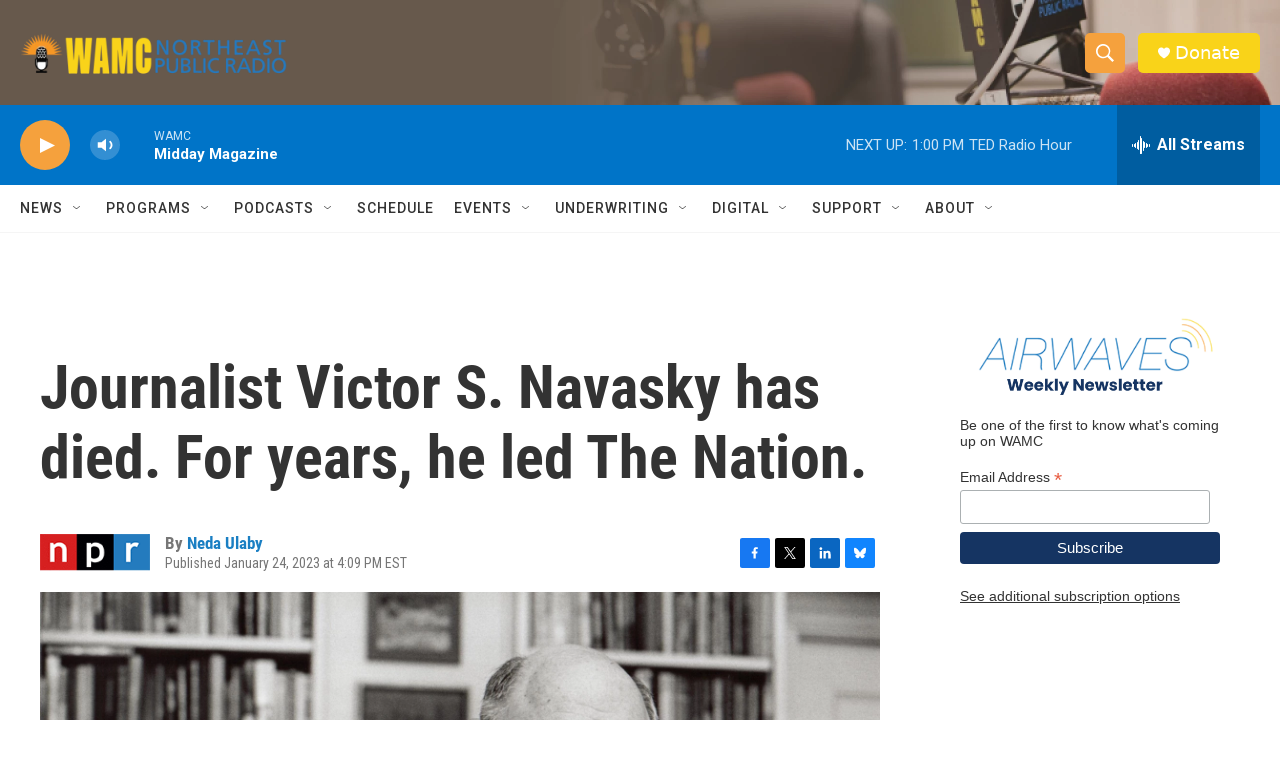

--- FILE ---
content_type: text/html; charset=utf-8
request_url: https://www.google.com/recaptcha/api2/aframe
body_size: 248
content:
<!DOCTYPE HTML><html><head><meta http-equiv="content-type" content="text/html; charset=UTF-8"></head><body><script nonce="WEdse0v11xpVGRvl4aPC2g">/** Anti-fraud and anti-abuse applications only. See google.com/recaptcha */ try{var clients={'sodar':'https://pagead2.googlesyndication.com/pagead/sodar?'};window.addEventListener("message",function(a){try{if(a.source===window.parent){var b=JSON.parse(a.data);var c=clients[b['id']];if(c){var d=document.createElement('img');d.src=c+b['params']+'&rc='+(localStorage.getItem("rc::a")?sessionStorage.getItem("rc::b"):"");window.document.body.appendChild(d);sessionStorage.setItem("rc::e",parseInt(sessionStorage.getItem("rc::e")||0)+1);localStorage.setItem("rc::h",'1768930717215');}}}catch(b){}});window.parent.postMessage("_grecaptcha_ready", "*");}catch(b){}</script></body></html>